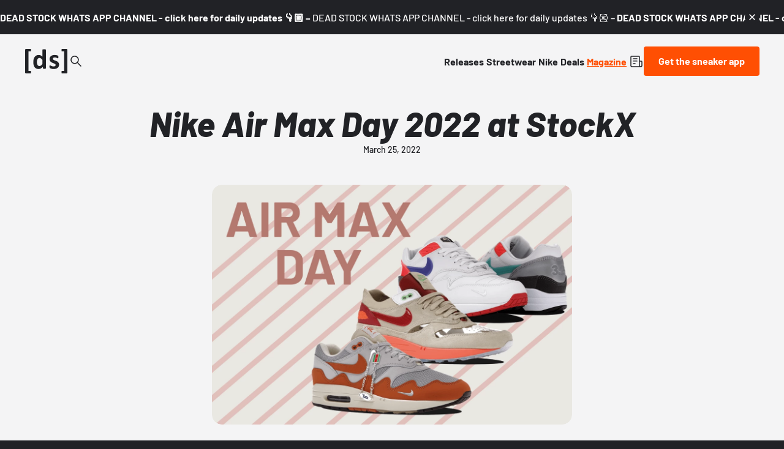

--- FILE ---
content_type: image/svg+xml
request_url: https://www.deadstock.de/_nuxt/logo.Du8Oprll.svg
body_size: 7176
content:
<svg width="153" height="33" viewBox="0 0 153 33" fill="none" xmlns="http://www.w3.org/2000/svg">
<g clip-path="url(#clip0_308_2237)">
<path fill-rule="evenodd" clip-rule="evenodd" d="M7.76278 30.5571C7.76278 31.1691 7.70776 31.5972 7.5977 31.8428C7.48631 32.0884 7.3266 32.2106 7.11723 32.2106H1.41999C1.21063 32.2106 1.02005 32.1797 0.848257 32.1193C0.681908 32.0612 0.530604 31.9668 0.405362 31.8428C0.273787 31.7066 0.173084 31.5436 0.110099 31.365C0.0318056 31.1409 -0.00547382 30.9045 4.61435e-05 30.6671V1.526C4.61435e-05 1.26832 0.036283 1.04285 0.110099 0.845556C0.183915 0.649609 0.281888 0.487214 0.405362 0.358372C0.527389 0.23073 0.679759 0.136076 0.848257 0.0832403C1.03341 0.0261934 1.22626 -0.00187516 1.41999 2.97991e-05H7.11723C7.21594 0.000297601 7.31244 0.0292033 7.39505 0.0832403C7.48094 0.138267 7.55207 0.230872 7.6071 0.358372C7.66078 0.487214 7.70105 0.656319 7.72655 0.864345C7.7507 1.07237 7.76278 1.33542 7.76278 1.65485C7.76278 2.27892 7.70776 2.71108 7.5977 2.94998C7.48631 3.18887 7.3266 3.30832 7.11723 3.30832H4.33236V28.9023H7.11723C7.21655 28.9023 7.30915 28.9291 7.39505 28.9761C7.49443 29.0422 7.56903 29.1394 7.6071 29.2526C7.66078 29.3868 7.70105 29.5586 7.72655 29.7666C7.7507 29.9746 7.76278 30.2377 7.76278 30.5584V30.5571ZM22.6816 14.425C22.0173 13.5902 21.3811 12.954 20.7732 12.5125C20.1638 12.0723 19.5277 11.8522 18.8647 11.8522C18.2607 11.8522 17.7427 12.0025 17.3065 12.3031C16.8625 12.6113 16.5015 13.0244 16.2556 13.5056C15.9809 14.0357 15.7821 14.6018 15.6651 15.1873C15.5352 15.8128 15.4704 16.4502 15.4718 17.0891C15.4718 17.7735 15.5269 18.4432 15.6369 19.0915C15.7483 19.7411 15.9295 20.3195 16.1805 20.8282C16.4328 21.3382 16.7683 21.7435 17.187 22.0495C17.6031 22.3568 18.1332 22.5085 18.7721 22.5085C19.0915 22.5085 19.4029 22.4628 19.7035 22.3716C20.0041 22.2776 20.3128 22.13 20.6255 21.922C20.9748 21.6823 21.299 21.4081 21.5932 21.1033C21.926 20.7664 22.2884 20.3531 22.6816 19.8632V14.425ZM27.2918 25.3766C27.2918 25.5108 27.2609 25.6235 27.1992 25.7161C27.1189 25.8211 27.0098 25.9004 26.8851 25.9443C26.7375 26.006 26.5388 26.0489 26.2865 26.0731C25.9768 26.1003 25.666 26.1128 25.3551 26.1107C24.9619 26.1107 24.6424 26.0973 24.3968 26.0731C24.192 26.0582 23.9901 26.0153 23.7969 25.9456C23.6673 25.9014 23.5525 25.8219 23.4654 25.7161C23.3954 25.6166 23.3601 25.4968 23.3648 25.3752V23.5567C22.5152 24.4639 21.6267 25.1672 20.6993 25.6691C19.7495 26.177 18.6868 26.4364 17.6098 26.4234C16.3576 26.4234 15.296 26.1805 14.429 25.696C13.5749 25.2247 12.8473 24.5538 12.3085 23.7405C11.7623 22.9192 11.365 21.9596 11.1194 20.8644C10.8688 19.7274 10.7451 18.5661 10.7503 17.4018C10.7503 15.9429 10.9073 14.633 11.22 13.4694C11.5341 12.3058 11.9918 11.3126 12.5944 10.4926C13.1787 9.68742 13.9515 9.03769 14.8451 8.60024C15.7416 8.15734 16.775 7.93724 17.9427 7.93724C18.8647 7.93724 19.7008 8.12513 20.4497 8.49824C21.1999 8.87269 21.9435 9.42027 22.6816 10.1423V1.26832C22.6816 1.14753 22.7152 1.03613 22.7836 0.936819C22.8791 0.819919 23.007 0.733974 23.1514 0.689872C23.3299 0.622767 23.5674 0.570424 23.8627 0.532846C24.1579 0.496609 24.531 0.479161 24.986 0.479161C25.4423 0.479161 25.8168 0.496609 26.112 0.532846C26.4073 0.570424 26.6395 0.622767 26.8126 0.689872C26.9553 0.73745 27.0823 0.822789 27.1804 0.936819C27.2534 1.03184 27.2926 1.1485 27.2918 1.26832V25.3752V25.3766ZM42.6522 15.3792C42.6897 14.0814 42.428 13.0614 41.8684 12.3192C41.3087 11.5797 40.4457 11.2093 39.2781 11.2093C38.6876 11.2093 38.1749 11.3193 37.7387 11.5394C37.3133 11.7506 36.9412 12.0553 36.6503 12.4306C36.3617 12.8051 36.1403 13.2453 35.9859 13.7539C35.8283 14.2822 35.7381 14.8283 35.7175 15.3792H42.6522ZM47.1522 16.7039C47.1522 17.2662 47.0261 17.6836 46.7738 17.952C46.5214 18.2218 46.1752 18.356 45.7323 18.356H35.7188C35.7188 19.0539 35.802 19.6887 35.9685 20.2578C36.1335 20.8282 36.3979 21.3113 36.7603 21.7099C37.1227 22.1085 37.5911 22.4105 38.1628 22.6185C38.7345 22.8279 39.419 22.9312 40.2189 22.9312C41.0295 22.9312 41.7422 22.8749 42.3569 22.7568C43.2838 22.5894 44.1919 22.3309 45.0679 21.9851C45.3632 21.8696 45.6034 21.8106 45.7873 21.8106C45.8987 21.8106 45.99 21.8321 46.0638 21.875C46.1376 21.9179 46.1993 21.9958 46.2477 22.1058C46.2973 22.2146 46.3309 22.3716 46.3497 22.5729C46.3684 22.7756 46.3765 23.0292 46.3765 23.3366C46.3765 23.605 46.3711 23.8358 46.359 24.0251C46.3456 24.2143 46.3282 24.3767 46.304 24.5122C46.2845 24.6305 46.247 24.745 46.1926 24.8518C46.1404 24.9486 46.0754 25.038 45.9994 25.1175C45.9188 25.2034 45.7014 25.3188 45.3444 25.4665C44.9874 25.6141 44.5338 25.7577 43.9795 25.8986C43.3532 26.0537 42.7193 26.1765 42.0804 26.2664C41.3691 26.3711 40.6054 26.4221 39.7948 26.4221C38.3319 26.4221 37.0502 26.2395 35.9483 25.8718C34.8478 25.5041 33.9298 24.9471 33.1917 24.1995C32.4562 23.452 31.9032 22.5085 31.5422 21.3704C31.1798 20.2296 30.9973 18.8955 30.9973 17.3642C30.9973 15.9067 31.1892 14.5927 31.5704 13.4224C31.9502 12.2548 32.5045 11.2616 33.2292 10.4456C33.9566 9.6293 34.8622 8.99142 35.8759 8.58145C36.9147 8.15198 38.085 7.93724 39.3882 7.93724C40.7652 7.93724 41.9422 8.14124 42.9206 8.54521C43.8976 8.94785 44.7002 9.51019 45.3256 10.2255C45.9648 10.9641 46.4369 11.8322 46.7093 12.7702C47.0046 13.7499 47.1522 14.8169 47.1522 15.9684V16.7039ZM61.9597 14.425C61.2953 13.5902 60.6578 12.954 60.0512 12.5125C59.4432 12.0723 58.8057 11.8522 58.1427 11.8522C57.5388 11.8522 57.0207 12.0025 56.5859 12.3031C56.1413 12.611 55.7798 13.0241 55.5337 13.5056C55.2593 14.0359 55.0605 14.6019 54.9431 15.1873C54.8136 15.8129 54.7488 16.4502 54.7499 17.0891C54.7499 17.7735 54.8036 18.4432 54.915 19.0915C55.0264 19.7411 55.2075 20.3195 55.4599 20.8282C55.7108 21.3382 56.0464 21.7435 56.4638 22.0495C56.8825 22.3568 57.4113 22.5085 58.0501 22.5085C58.3695 22.5085 58.6809 22.4628 58.9815 22.3716C59.3089 22.2667 59.6194 22.1153 59.9036 21.922C60.2163 21.7126 60.5397 21.4388 60.8712 21.1033C61.2027 20.7664 61.5651 20.3531 61.9597 19.8632V14.425ZM66.5698 25.3766C66.5698 25.5108 66.5389 25.6235 66.4772 25.7161C66.3971 25.8212 66.2879 25.9005 66.1631 25.9443C65.9708 26.0156 65.7692 26.059 65.5646 26.0731C65.2549 26.1008 64.9441 26.1134 64.6331 26.1107C64.2399 26.1107 63.9218 26.0973 63.6749 26.0731C63.4701 26.0579 63.2682 26.0151 63.075 25.9456C62.9453 25.9014 62.8305 25.8219 62.7435 25.7161C62.6734 25.6166 62.6376 25.4969 62.6415 25.3752V23.5567C61.7933 24.4639 60.9048 25.1672 59.9774 25.6691C59.0276 26.1771 57.9648 26.4365 56.8879 26.4234C55.6343 26.4234 54.5741 26.1805 53.7071 25.696C52.8529 25.2247 52.1254 24.5538 51.5865 23.7405C51.0403 22.9192 50.643 21.9596 50.3974 20.8644C50.1469 19.7274 50.0231 18.5661 50.0284 17.4018C50.0284 15.9429 50.1854 14.633 50.4981 13.4694C50.8121 12.3058 51.2698 11.3126 51.8738 10.4926C52.4575 9.68787 53.2293 9.03819 54.1218 8.60024C55.0196 8.15734 56.0517 7.93724 57.2207 7.93724C58.1427 7.93724 58.9789 8.12513 59.7291 8.49824C60.478 8.87269 61.2215 9.42027 61.9597 10.1423V1.26832C61.9597 1.14753 61.9932 1.03613 62.0617 0.936819C62.1572 0.820039 62.2852 0.734121 62.4294 0.689872C62.6598 0.610577 62.8984 0.557892 63.1407 0.532846C63.436 0.496609 63.8091 0.479161 64.2641 0.479161C64.7204 0.479161 65.0948 0.496609 65.3901 0.532846C65.6854 0.570424 65.9175 0.622767 66.0907 0.689872C66.2338 0.737233 66.3614 0.822589 66.4598 0.936819C66.5324 1.03196 66.5711 1.14864 66.5698 1.26832V25.3752V25.3766ZM91.3531 20.7463C91.3531 21.6764 91.1786 22.4964 90.8284 23.2064C90.4781 23.9177 89.9828 24.5122 89.3427 24.99C88.6609 25.4874 87.8914 25.8517 87.0745 26.0637C86.1486 26.31 85.1939 26.4309 84.2359 26.4234C83.6458 26.4252 83.0564 26.379 82.4738 26.2852C81.9649 26.2056 81.4625 26.0889 80.9706 25.9362C80.5915 25.8206 80.2217 25.6762 79.8647 25.5041C79.5694 25.3564 79.3547 25.2195 79.2192 25.0893C79.0849 24.9618 78.9803 24.7605 78.9064 24.4854C78.8326 24.2089 78.795 23.8009 78.795 23.2627C78.795 22.9071 78.8085 22.6226 78.8326 22.4078C78.8568 22.1931 78.8944 22.0226 78.9427 21.8924C78.9923 21.7649 79.0527 21.6804 79.1279 21.6374C79.2122 21.5917 79.3072 21.5694 79.403 21.573C79.5386 21.573 79.7385 21.6482 80.0043 21.8012C80.2673 21.9555 80.5962 22.1233 80.9907 22.3072C81.4357 22.5105 81.8945 22.6823 82.3637 22.8212C82.8871 22.9809 83.479 23.0601 84.1433 23.0601C84.5607 23.0601 84.9338 23.0171 85.26 22.9312C85.5605 22.8565 85.8466 22.7327 86.1068 22.5648C86.3484 22.4038 86.5269 22.2025 86.6517 21.9582C86.7739 21.7126 86.8356 21.4308 86.8356 21.1127C86.8356 20.7449 86.7215 20.4296 86.4947 20.1665C86.2392 19.8821 85.9323 19.6485 85.5901 19.478C85.1787 19.2658 84.7537 19.0811 84.3178 18.9251C83.8277 18.7482 83.3421 18.5589 82.8616 18.3573C82.3622 18.1477 81.8759 17.9079 81.4054 17.6393C80.9349 17.3725 80.5062 17.0379 80.1331 16.6462C79.7455 16.2361 79.4386 15.7567 79.2285 15.2329C79.0004 14.6827 78.8876 14.0197 78.8876 13.248C78.8876 12.4642 79.0406 11.7448 79.3493 11.0898C79.6553 10.4336 80.0982 9.8739 80.678 9.40819C81.2551 8.94248 81.957 8.58145 82.7878 8.32377C83.6186 8.06608 84.5486 7.93858 85.5821 7.93858C86.0974 7.93858 86.5994 7.97482 87.0852 8.04863C87.5697 8.12245 88.0086 8.21371 88.4032 8.32377C88.7964 8.43382 89.1279 8.55327 89.399 8.68211C89.6674 8.81095 89.862 8.921 89.9801 9.01361C90.0805 9.08779 90.1649 9.18134 90.2284 9.28874C90.2818 9.39263 90.3193 9.50391 90.3398 9.6189C90.364 9.74774 90.3855 9.90745 90.4029 10.0967C90.4217 10.2873 90.4297 10.5235 90.4297 10.804C90.4297 11.1355 90.4217 11.4039 90.4029 11.6133C90.3929 11.7819 90.3622 11.9487 90.3117 12.1098C90.2687 12.2306 90.2097 12.3138 90.1372 12.3568C90.0577 12.4011 89.9678 12.4234 89.8768 12.4212C89.7668 12.4212 89.595 12.3568 89.3628 12.2293C89.0779 12.0762 88.7854 11.9378 88.4864 11.8146C88.0894 11.6522 87.6829 11.5141 87.2691 11.4012C86.7546 11.2658 86.2241 11.2008 85.6921 11.2079C85.2747 11.2079 84.911 11.2522 84.605 11.3381C84.3301 11.4067 84.0724 11.5315 83.8481 11.7045C83.6606 11.8538 83.5099 12.044 83.4075 12.2606C83.3052 12.4772 83.2538 12.7145 83.2575 12.954C83.2575 13.3338 83.3756 13.6519 83.6078 13.9096C83.8414 14.1673 84.15 14.3928 84.5312 14.5887C84.911 14.786 85.3445 14.9699 85.8304 15.1417C86.3162 15.3134 86.8074 15.4987 87.3053 15.7013C87.8019 15.9026 88.2945 16.1402 88.7817 16.4086C89.2662 16.677 89.6997 17.0099 90.0808 17.4004C90.4606 17.7937 90.7693 18.2621 91.0028 18.8056C91.2364 19.3518 91.3531 19.9974 91.3531 20.7449V20.7463ZM104.151 23.7593C104.151 24.2988 104.117 24.7109 104.049 24.9981C103.982 25.2866 103.892 25.4893 103.782 25.6061C103.642 25.741 103.476 25.8469 103.294 25.9174C103.079 26.0087 102.825 26.0892 102.537 26.1563C102.248 26.2234 101.936 26.2758 101.597 26.3133C101.258 26.3496 100.916 26.3675 100.575 26.367C99.6514 26.367 98.8528 26.2516 98.1764 26.0194C97.5352 25.8089 96.9579 25.439 96.4988 24.9444C96.0559 24.4599 95.7297 23.8506 95.5204 23.1151C95.311 22.3796 95.2077 21.5113 95.2077 20.5061V12.1085H93.2348C93.0012 12.1085 92.8214 11.9649 92.6979 11.6777C92.5771 11.3891 92.5154 10.9087 92.5154 10.2349C92.5154 9.88061 92.5288 9.57998 92.561 9.33437C92.5802 9.13653 92.6267 8.94231 92.6993 8.75727C92.7451 8.63591 92.8248 8.5302 92.9287 8.45261C93.0249 8.39015 93.1376 8.3579 93.2522 8.36H95.2077V4.70411C95.2077 4.58198 95.2412 4.47192 95.3083 4.37395C95.4038 4.25621 95.5323 4.16974 95.6774 4.12566C95.91 4.04629 96.1517 3.99669 96.3968 3.97803C96.6974 3.9485 97.0678 3.9324 97.512 3.9324C97.9684 3.9324 98.3441 3.9485 98.6475 3.97937C98.9468 4.0089 99.1843 4.05856 99.3561 4.12566C99.4997 4.17277 99.6274 4.25871 99.7252 4.37395C99.7979 4.46861 99.8371 4.58475 99.8366 4.70411V8.36135H103.413C103.528 8.35924 103.64 8.39201 103.735 8.45529C103.829 8.51435 103.904 8.61635 103.968 8.75727C104.028 8.89819 104.075 9.09145 104.104 9.33571C104.135 9.58132 104.151 9.88195 104.151 10.2349C104.151 10.91 104.09 11.3905 103.968 11.679C103.843 11.9662 103.666 12.1098 103.431 12.1098H99.8366V19.8095C99.8366 20.7047 99.9775 21.3744 100.261 21.8227C100.543 22.2696 101.047 22.491 101.773 22.491C102.019 22.491 102.24 22.4709 102.436 22.4279C102.632 22.3837 102.808 22.3367 102.962 22.2803C103.115 22.2266 103.244 22.1756 103.349 22.134C103.439 22.0941 103.536 22.0722 103.635 22.0696C103.71 22.0701 103.784 22.0925 103.847 22.134C103.914 22.1756 103.968 22.2615 104.002 22.3904C104.04 22.5192 104.075 22.6937 104.104 22.9138C104.139 23.1943 104.155 23.4767 104.151 23.7593ZM119.254 17.2716C119.254 16.5737 119.202 15.9026 119.097 15.2598C119.007 14.6634 118.827 14.0841 118.563 13.5419C118.332 13.0669 117.991 12.6544 117.567 12.3393C117.155 12.0387 116.641 11.8884 116.028 11.8884C115.719 11.8884 115.416 11.934 115.115 12.0266C114.787 12.1307 114.476 12.2827 114.192 12.4776C113.844 12.7147 113.519 12.9853 113.224 13.2855C112.846 13.6711 112.495 14.0823 112.173 14.5162V19.9182C112.838 20.7382 113.462 21.3731 114.045 21.82C114.629 22.2682 115.24 22.491 115.879 22.491C116.483 22.491 116.995 22.338 117.419 22.0307C117.842 21.7247 118.19 21.3234 118.461 20.8282C118.732 20.3316 118.931 19.7719 119.061 19.1465C119.19 18.5211 119.254 17.8983 119.254 17.2716ZM117.005 26.4234C116.45 26.4234 115.935 26.3697 115.455 26.2664C114.976 26.1627 114.514 25.9928 114.082 25.7617C113.622 25.5127 113.189 25.2168 112.791 24.8786C112.326 24.4835 111.891 24.0537 111.491 23.5929V25.3766C111.491 25.645 111.346 25.8342 111.057 25.9456C110.768 26.0557 110.249 26.1107 109.5 26.1107C108.736 26.1107 108.218 26.0557 107.94 25.9456C107.665 25.8342 107.527 25.645 107.527 25.3766V8.98542C107.527 8.74116 107.665 8.55595 107.94 8.43516C108.218 8.31169 108.736 8.24995 109.5 8.24995C110.249 8.24995 110.761 8.31169 111.039 8.43382C111.316 8.55729 111.454 8.74116 111.454 8.98408V10.914C111.933 10.4255 112.404 9.99334 112.864 9.6189C113.301 9.26202 113.774 8.95166 114.275 8.69285C115.237 8.19214 116.307 7.9337 117.391 7.93992C118.597 7.93858 119.622 8.17479 120.471 8.64587C121.313 9.11038 122.026 9.77626 122.546 10.5839C123.08 11.4052 123.47 12.3608 123.717 13.4506C123.964 14.5404 124.086 15.7053 124.086 16.9414C124.086 18.3989 123.929 19.7142 123.616 20.8832C123.302 22.0522 122.843 23.048 122.242 23.8694C121.663 24.6688 120.902 25.3177 120.02 25.7617C119.14 26.2019 118.135 26.4234 117.005 26.4234ZM143.079 25.394C143.081 25.5096 143.045 25.6227 142.977 25.7161C142.91 25.8074 142.788 25.8812 142.608 25.9349C142.37 26.0017 142.127 26.0448 141.881 26.0637C141.482 26.0977 141.082 26.1129 140.682 26.1093C140.178 26.1093 139.77 26.0973 139.456 26.0731C139.194 26.057 138.935 26.017 138.681 25.9537C138.509 25.9145 138.348 25.8364 138.211 25.7255C138.091 25.6148 137.991 25.484 137.916 25.339L132.44 16.7025V25.3766C132.441 25.4931 132.402 25.6063 132.329 25.6973C132.226 25.8078 132.095 25.8873 131.949 25.9268C131.772 25.9886 131.536 26.0342 131.24 26.0637C130.867 26.0974 130.491 26.1126 130.116 26.1093C129.74 26.113 129.365 26.0978 128.991 26.0637C128.75 26.0443 128.511 25.9984 128.28 25.9268C128.136 25.8867 128.006 25.8072 127.904 25.6973C127.83 25.6065 127.791 25.4924 127.793 25.3752V1.21463C127.791 1.0945 127.83 0.977299 127.903 0.881793C128.003 0.765792 128.133 0.679828 128.278 0.633503C128.458 0.566398 128.695 0.515398 128.99 0.477819C129.364 0.436725 129.74 0.418349 130.116 0.422793C130.569 0.422793 130.945 0.441582 131.24 0.477819C131.536 0.515398 131.772 0.56774 131.949 0.633503C132.129 0.700609 132.255 0.783819 132.329 0.881793C132.401 0.977033 132.44 1.09365 132.439 1.21329V15.6007L137.308 9.07803C137.405 8.9304 137.516 8.80156 137.638 8.6915C137.781 8.57113 137.948 8.48321 138.128 8.43382C138.332 8.37342 138.582 8.32645 138.884 8.29692C139.268 8.26262 139.653 8.24694 140.038 8.24995C140.492 8.24995 140.875 8.26606 141.188 8.29692C141.504 8.32645 141.753 8.37342 141.945 8.43382C142.136 8.49555 142.267 8.57205 142.342 8.66332C142.417 8.76092 142.455 8.88142 142.451 9.00421C142.451 9.18808 142.405 9.38403 142.314 9.59206C142.22 9.80008 142.083 10.0215 141.899 10.2524L137.085 15.6919L142.655 24.2733C142.803 24.5176 142.91 24.7297 142.977 24.9068C143.044 25.0853 143.079 25.2464 143.079 25.394ZM153 30.6671C153 30.9356 152.958 31.1691 152.879 31.365C152.811 31.5433 152.708 31.7062 152.576 31.8442C152.451 31.9676 152.299 32.0616 152.133 32.1193C151.96 32.1797 151.771 32.2106 151.561 32.2106H145.844C145.636 32.2106 145.475 32.0884 145.366 31.8442C145.255 31.5986 145.2 31.1691 145.2 30.5571C145.2 30.2377 145.213 29.9746 145.245 29.7679C145.268 29.5913 145.311 29.4179 145.374 29.2512C145.412 29.1407 145.482 29.0446 145.577 28.9761C145.658 28.927 145.751 28.9019 145.845 28.9036H148.649V3.30832H145.844C145.636 3.30832 145.475 3.18753 145.366 2.94863C145.255 2.71108 145.2 2.27892 145.2 1.6535C145.2 1.33542 145.213 1.07237 145.245 0.864345C145.267 0.690919 145.31 0.520905 145.374 0.358372C145.415 0.24949 145.485 0.154159 145.577 0.0832403C145.655 0.0279568 145.749 -0.00116128 145.845 2.97991e-05H151.563C151.769 2.97991e-05 151.96 0.0268719 152.134 0.0832403C152.302 0.136333 152.454 0.230966 152.576 0.358372C152.698 0.487214 152.8 0.649609 152.879 0.845556C152.958 1.04285 153 1.26832 153 1.526V30.6671Z" fill="white"/>
</g>
<defs>
<clipPath id="clip0_308_2237">
<rect width="153" height="32.2105" fill="white"/>
</clipPath>
</defs>
</svg>


--- FILE ---
content_type: text/javascript; charset=utf-8
request_url: https://www.deadstock.de/_nuxt/C49eLRq5.js
body_size: -126
content:
import{m as n,O as t,U as r,P as o}from"./CFvdGxpy.js";const c=["innerHTML"],s=n({__name:"Writer",props:{content:{}},setup(e){return(a,i)=>e.content?(o(),t("div",{key:0,class:"kirby-writer",innerHTML:e.content},null,8,c)):r("",!0)}}),m=Object.assign(s,{__name:"KirbyWriter"});export{m as _};


--- FILE ---
content_type: text/javascript; charset=utf-8
request_url: https://www.deadstock.de/_nuxt/uU8YP1P3.js
body_size: 310
content:
import{q as m,B as h,p as S,S as b,C as B,a2 as x,Y as y}from"#entry";import{m as g,O as w,P as v,R as e,G as a,Y as k,n as C}from"./CFvdGxpy.js";const P={class:"col-span-full flex flex-col items-center justify-between gap-5 sm:flex-row sm:gap-0"},j={class:"flex items-center gap-3"},D={class:"typo-base-bold"},E=g({__name:"SocialBar",setup(K){const{t:s}=m(),{open:n}=h(),c=S();async function l(){await n(s("toasts.copy2clipboard"))}const{share:i,isSupported:r}=y(),{copy:p,isSupported:u}=b();function _(t){t.preventDefault();const o=matchMedia("(hover: none)").matches;r&&o?i({text:c.value.title,url:window.location.href}):u&&(p(window.location.href),l())}return(t,o)=>{const d=B,f=x;return v(),w("section",null,[o[0]||(o[0]=e("div",{class:"dotted-line-subdued col-span-full h-[2px] w-full"},null,-1)),e("div",P,[e("div",j,[a(d,{icon:"icon-share",color:"tertiary","aria-label":"Social Sharing Button",onClick:_}),e("p",D,k(C(s)("socialbar.cta")),1)]),a(f,{color:"secondary"})])])}}}),O=Object.assign(E,{__name:"KirbyBlockSocialBar"});export{O as default};
